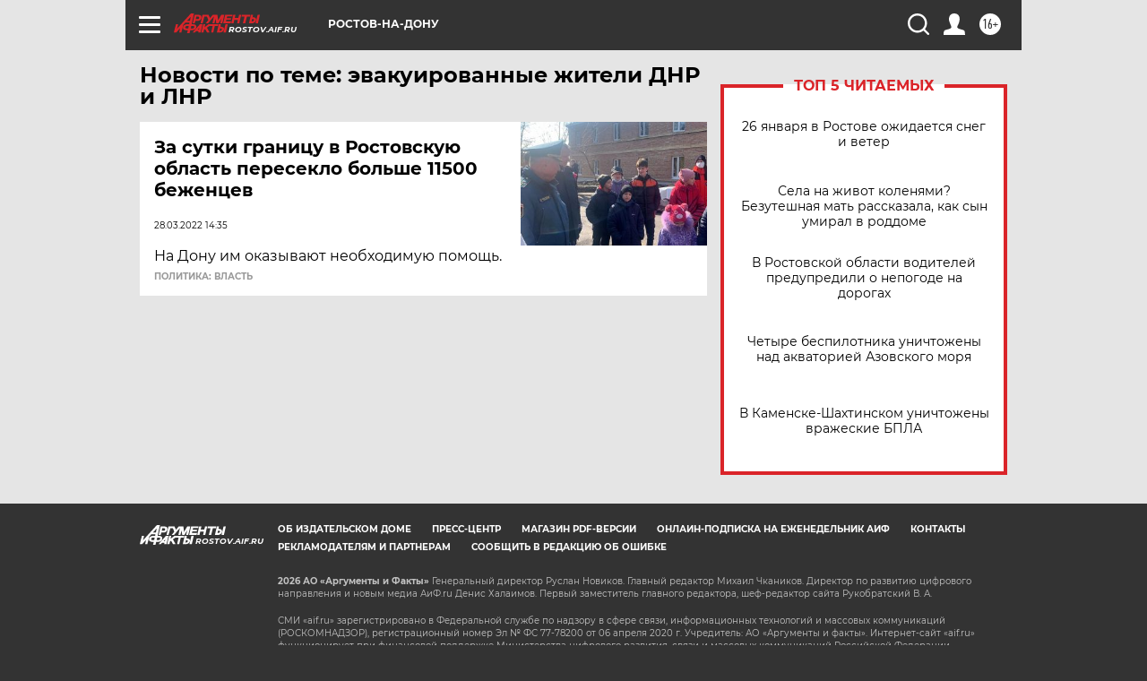

--- FILE ---
content_type: text/html
request_url: https://tns-counter.ru/nc01a**R%3Eundefined*aif_ru/ru/UTF-8/tmsec=aif_ru/650232520***
body_size: -73
content:
64B97318697782B9X1769439929:64B97318697782B9X1769439929